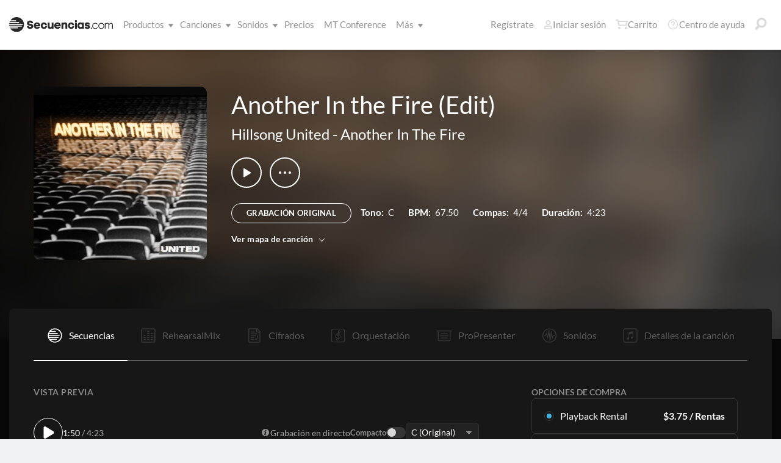

--- FILE ---
content_type: application/x-javascript
request_url: https://multitracks.blob.core.windows.net/public/scripts/v64/es/page-songs-add-to-cart.min.js?v=2
body_size: 3428
content:
function initCartButtons(){window._initCartButtons||(window._initCartButtons=!0,iSongID&&$.ajax({type:"POST",cache:!1,url:"/json/song/pricing.aspx",dataType:"json",data:{songId:iSongID,mtCompleteID:"undefined"!=typeof mtCompleteID?mtCompleteID:0,songUrl:songUrl,redemptionID:redemptionID,engineeringPreview:engineeringPreview},success(e){var t=new Event("btnLoaded");$(".js-price-content").each(function(t){var a=$(this);e.hasOwnProperty(a.data("content"))?($(`.js-price-placeholder[data-content='${a.data("content")}']`).remove(),a.data("text-only")?a.html(e[a.data("content")]):a.append(e[a.data("content")])):a.data("hide")&&a.hide()}),document.body.dispatchEvent(t)},error(){actionNotification("Un error ha ocurrido","mod-error")}}),$(document).on("click",".js-btn-add-to-cart",function(t){t.preventDefault(),$("html").addClass("remodal-is-loading"),$(".js-cart-modal-loader").removeClass("u-hide"),$(".js-cart-modal-body-empty").addClass("u-hide"),$(".js-cart-modal-footer-empty").addClass("u-hide"),$(".js-cart-modal-body").addClass("u-hide"),$(".js-cart-modal-footer").addClass("u-hide");const e=$(this),o=$(".js-song-name").val(),d=e.data("contenttype");let arguments="",n,r;"9"===d||"8"===d?$(".js-export-button").focus():"0"==e.data("cart")?(arguments="a=1",e.data("contenttype")&&(arguments+="&t="+e.data("contenttype"),n=e.data("contenttype")+"-"),e.data("songid")&&(arguments+="&i="+e.data("songid"),n+=e.data("songid")),e.data("patchid")&&(arguments+="&d="+e.data("patchid"),n+=e.data("patchid")),e.data("redemptionid")&&(arguments=(arguments+="&u=1")+"&uid="+e.data("redemptionid"),n+=e.data("redemptionid")),e.data("mtcompleteid")&&(arguments+="&c="+e.data("mtcompleteid"),n+=e.data("mtcompleteid")),$.ajax({type:"POST",url:"/cart/cart.aspx",cache:!1,data:arguments,dataType:"json",success(t){var a;"1"==t[0].result?(e.data("cart",1),13==e.data("contenttype")&&((a=$("[data-contenttype='14']")).attr("data-cart",1),a.attr("href","#"),"Revisar Carrito"!=$("[data-contenttype='14']").text())&&($("[data-contenttype='14']").parent().addClass("u-hide"),$(a).addClass("is-inactive"),a.children("#currencytext").text("")),e.text("Revisar Carrito"),e.attr("href","/cart/"),e.removeAttr("data-remodal-target"),(r=$(`[data-add-to-cart-action-link=${n}]`)).length&&(r.text("Revisar Carrito"),r.children("#currencytext").text(""),r.removeAttr("data-remodal-target")),gtag("event","add_to_cart",{items:[{item_id:iSongID,item_name:o,item_category:d}]}),"1"===t[0].shouldRefresh?window.location.href.includes("cart=1")?location.reload():window.location.hash?window.location.href.includes("?")?location.assign(window.location.href.substr(0,window.location.href.indexOf("#"))+"&cart=1"):location.assign(window.location.href.substr(0,window.location.href.indexOf("#"))+"?cart=1"):window.location.href.includes("?")?location.assign(window.location.href+"&cart=1"):location.assign(window.location.href+"?cart=1"):(addQuickCartMarkup(t[0],e),$("html").removeClass("remodal-is-loading"),$(".js-cart-modal-loader").addClass("u-hide"),$(".js-cart-modal-body").removeClass("u-hide"),$(".js-cart-modal-footer").removeClass("u-hide")),jQuery(e).addClass("is-in-cart")):alert("Lo sentimos, hubo un error con su solicitud. Por favor intente una vez más..")},error(){alert("error")}})):window.location.href=e.attr("href")}))}$(".js-input-filter-genre").click(function(t){var a=$(this).val();$(".js-btn-add-to-cart").attr("data-songid",a)});

--- FILE ---
content_type: application/x-javascript
request_url: https://multitracks.blob.core.windows.net/public/scripts/v64/es/main/util-purchase-list.min.js?v=2
body_size: 16504
content:
(()=>{"use strict";class l{static byClass(s){return document.getElementsByClassName(s)}static byID(s){return document.getElementById(s)}static queryAll(s){return document.querySelectorAll(s)}static query(s){return document.querySelector(s)}static byTag(s){return document.getElementsByTagName(s)}static toggle(s,e,t){s?e.classList.add(t):e.classList.remove(t)}}class a{static getValue(s,e){let t=e||window.location.search.substring(1),i=t.split("&"),a,o;for(o in i)if((a=i[o].split("="))[0]===s)return a[1];return!1}static setValue(s,e){var t=new URLSearchParams(window.location.search);e&&e.length?t.set(s,e):t.delete(s),window.history.replaceState({},"",window.location.pathname+"?"+t)}static hasValue(s){return new URLSearchParams(window.location.search).has(s)}}var e,t,s,o,n,r,d,c,m,i,h;(h=e=e||{}).alwaysVisible="mod-always-visible",h.isVisible="is-visible",h.error="mod-error",h.tempError="mod-error-temp",h.infoMsg="mod-message",h.success="mod-success",h.msgYellow="mod-message-yellow",h.isSticky="is-sticky",h.isModal="is-modal",(h=t=t||{}).error="severity-error",h.warning="severity-warning",h.info="severity-info";class p{constructor(s){this.modClass=s.modClass,this.message=s.message,this.btn=s.btn||"",this.additionalClasses=s.additionalClasses,this.isModalIframe=document.body.classList.contains("is-modal-frame"),this.isModalTriggered=document.body.classList.contains("is-modal-open"),this.init()}init(){var s=(this.isModalIframe?window.parent.document:document).body;this.notificationEl=s.querySelector(".js-notification"),this.closeBtnEl=s.querySelector(".js-notification-close"),this.textEl=s.querySelector(".js-notification-text"),this.btnEl=s.querySelector(".js-notification-btn"),this.classList=[],this.resetState(),this.setMessage(),this.btnEl&&this.setBtn(),this.setUpClickEvents(),this.showNotification(),this.setUpSticky()}setUpSticky(){const s=this.notificationEl.offsetTop;this.isModalTriggered||this.stickToViewport(s),window.addEventListener("scroll",()=>{!this.isModalTriggered||document.body.classList.contains("is-modal-open")?this.stickToViewport(s):this.stickToViewport(this.notificationEl.offsetTop)})}stickToViewport(s){this.notificationEl.classList.contains("mod-sticky")&&this.notificationEl.classList.contains("is-visible")&&l.toggle(window.pageYOffset>=s,this.notificationEl,"is-sticky")}resetState(){this.notificationEl.classList.remove(e.alwaysVisible),this.notificationEl.classList.remove(e.error),this.notificationEl.classList.remove(e.success),this.notificationEl.classList.remove(e.isSticky),this.notificationEl.classList.remove(e.infoMsg),this.notificationEl.classList.remove(e.msgYellow),this.notificationEl.classList.remove(e.tempError),this.notificationEl.classList.remove(e.isModal)}setMessage(){this.textEl.innerHTML=this.message}setBtn(){this.btnEl.innerHTML=this.btn}setUpClickEvents(){this.closeBtnEl.addEventListener("click",s=>{s.preventDefault(),this.closeNotification()})}showNotification(){this.notificationEl.classList.add(this.modClass),this.additionalClasses&&this.notificationEl.classList.add(this.additionalClasses),!0===this.isModalIframe&&this.notificationEl.classList.add(e.isModal),this.notificationEl.classList.add(e.isVisible),this.setNotificationTimer()}setNotificationTimer(){this.notificationEl.classList.contains(e.alwaysVisible)||this.notificationEl.classList.contains(e.error)||setTimeout(()=>{this.closeNotification()},5e3)}closeNotification(){this.notificationEl.classList.remove(e.isVisible),this.notificationEl.classList.remove(e.alwaysVisible)}static setUpMessageNotification(){let s=l.query(".js-notification-message."+t.error);(s=(s=(s=s||l.query(".js-notification-message."+t.warning))||l.query(".js-notification-message."+t.info))||l.query(".js-notification-message"))&&!l.query(".js-notification-message."+e.isVisible)&&s.classList.add("is-visible")}}p.messageCustomize=s=>new p({modClass:s.modClass,message:s.message,additionalClasses:s.additionalClasses,btn:s.btn}),p.messageSuccess=s=>new p({modClass:"mod-success",message:s,btn:""}),p.messageError=s=>new p({modClass:"mod-error",message:s,btn:""}),p.generalError=()=>new p({modClass:"mod-error",message:"¡Oh no! Algo salió mal. Inténtalo de nuevo pronto.",btn:""}),p.serverError=()=>new p({modClass:"mod-error",message:"¡Oh no! Nuestro servidor tuvo un error. Inténtalo de nuevo pronto.",btn:""}),p.serverConnectionError=()=>new p({modClass:"mod-error",message:"¡Oh no! Estamos teniendo problemas de conexión a nuestro servidor. Intenta de nuevo pronto.",btn:""});const E=(null==(s=document.querySelector(".js-content-path"))?void 0:s.value)||"https://mtracks.azureedge.net/public/";(h=o=o||{}).processing="is-processing-btn",h.error="is-error-btn",h.success="is-success-btn",h.reset="is-reset-btn",(h=n=n||{}).processing="Procesando",h.error="Ocurrió un error",h.success="¡Éxito!";class g{constructor(s){this.btnEl=s,this.init()}init(){var s=this.btnEl.innerHTML;this.btnEl._btn={originalMessage:s,thisBtn:this}}internalProcessBtn(s){this.resetState(),this.setMessage(s||n.processing),this.btnEl.classList.add(o.processing);var e=document.createElement("div"),t=document.createElement("div"),i=document.createElement("div"),a=document.createElement("div");e.classList.add("btn-loader","js-button-notification-icon"),e.append(t,i,a),this.btnEl.append(e)}internalErrorBtn(s){this.resetState(),this.setMessage(s||n.error),this.btnEl.classList.add(o.error);var e=document.createElement("img");e.src=E+"images/icon/error-icon.svg",e.classList.add("btn-loader--error"),this.btnEl.prepend(e)}internalSuccessBtn(s){this.resetState(),this.setMessage(s||n.success),this.btnEl.classList.add(o.success);var e=document.createElement("img");e.src=E+"images/icon/success-icon.svg",e.classList.add("btn-loader--success"),this.btnEl.prepend(e),this.setNotificationTimer()}internalResetBtn(s){this.resetState(),this.btnEl.innerHTML=s||this.btnEl._btn.originalMessage,this.btnEl.classList.add(o.reset)}resetState(){this.btnEl.classList.remove(o.processing),this.btnEl.classList.remove(o.success),this.btnEl.classList.remove(o.error)}setMessage(s){this.btnText=document.createElement("span"),this.btnText.classList.add("btn-loader--text"),this.btnText.innerHTML=s,this.btnEl.innerHTML="",this.btnEl.append(this.btnText)}setNotificationTimer(){setTimeout(()=>{this.resetNotification()},5e3)}resetNotification(){this.btnEl.classList.remove(o.processing),this.btnEl.classList.remove(o.success),this.btnEl.classList.remove(o.error),this.btnEl.innerHTML=this.btnEl._btn.originalMessage}static processBtn(s,e){s._btn||new g(s),s._btn.thisBtn.internalProcessBtn(e)}static errorBtn(s,e){s._btn||new g(s),s._btn.thisBtn.internalErrorBtn(e)}static successBtn(s,e){s._btn||new g(s),s._btn.thisBtn.internalSuccessBtn(e)}static resetBtn(s,e){s._btn||new g(s),s._btn.thisBtn.internalResetBtn(e)}}(h=r=r||{}).closed="closed",h.open="open",(h=d=d||{}).isOpen="is-open",h.isOpening="is-opening",h.isClosed="is-closed",h.isClosing="is-closing",h.isLocked="is-locked",h.isModalOpen="is-modal-open",h.isModalClosed="is-modal-closed",h.isVisibleModal="is-visible-modal",h.isStagedModal="is-staged-modal",h.isMovingStagedModal="is-moving-staged-modal",h.isShortTransition="is-short-transition",h.isInit="is-init",h.isNotReady="is-not-ready",h.isReady="is-ready",h.isModalFrame="is-modal-frame",(h=c=c||{}).transitionEnd="transitionend",h.animationEnd="animationend",(h=m=m||{}).backdrop="modal--backdrop",h.wrapper="modal--wrapper",h.close="[data-modal-action='close']",h.cancel="[data-modal-action='cancel']",h.postbackConfirm="[data-modal-action='postbackConfirm']",h.id="[data-modal-id]",h.iframe="mod-iframe",h.iframeTimerMessageEl="modal--timer-message",h.submit="[data-modal-action='submit']",h.lockable="lockable",(h=i=i||{}).xsmall="mod-xsmall",h.small="mod-small",h.medium="mod-medium",h.large="mod-large",h.xlarge="mod-extra-large";class u{constructor(s){this.internalGetCurrentModal=()=>{var s=l.query(".modal--wrapper.is-open"),s=s?s.querySelector(".modal"):null;if(s)return s},this.queryStringKey=s&&s.queryStringKey||"modal",this.iframeModalTimerLength=s&&s.iframeModalTimerLength||15e3,this.modalEls=l.queryAll(m.id),this.modalSizeClassList=[i.xsmall,i.small,i.medium,i.large,i.xlarge],this.modalLoadingMessages=["Esto puede tomar un segundo.","Seguimos trabajando en esto.","Espere un momento...","Estamos teniendo un pequeño problema, un segundo.","La conexión está lenta.","La lamentamos. intenta refrescar la página."],(this.modalEls[0]&&!this.modalEls[0]._modal||s&&s.reinit)&&this.init()}init(){var s=a.getValue(this.queryStringKey),e=l.query(`[data-modal-id="${s}"]`);this.modalStatus=r.closed,this.modalCloseEls=l.queryAll(m.close),this.modalEls&&this.setUpModalEls(),s&&e&&this.internalOpen(e),window.Modal=this}setUpModalEls(){var s,e,t;const i=[];l.query("."+m.backdrop)||((s=document.createElement("div")).classList.add(m.backdrop),document.body.appendChild(s)),this.modalEls.forEach(s=>{s._modal||i.push(s)});for(const a of i){if(e=l.queryAll(`[data-modal-target="${a.getAttribute("data-modal-id")}"]`),a.parentElement.classList.contains(m.wrapper)||((t=document.createElement("div")).classList.add(m.wrapper),this.wrapElement(a,t)),a.classList.add(d.isInit),a.querySelector("."+m.iframeTimerMessageEl)||((t=document.createElement("SPAN")).classList.add(m.iframeTimerMessageEl),a.appendChild(t)),a._modal={launcherEl:e,backdropEl:l.query("."+m.backdrop),wrapper:a.parentElement,state:r.closed,isIframe:a.classList.contains(m.iframe),iframe:a.querySelector("iframe"),isVideo:a.classList.contains("mod-video")||a.classList.contains("mod-video-minimal"),modalTimerMessageEl:a.querySelector("."+m.iframeTimerMessageEl),cancelEl:a.querySelector(m.cancel),submitEl:a.querySelector(m.submit),closeEls:a.querySelectorAll(m.close),shouldLock:a.classList.contains(m.lockable),postbackConfirmEl:a.querySelector(m.postbackConfirm)},e)for(const o of e)o._modal={modalEl:a,backdropEl:l.query("."+m.backdrop),modalWrapper:a.parentElement,modalIframeVideoUrl:o.dataset.modalIframeVideoUrl},this.setUpModalClickEvents(o);a._modal.postbackConfirmEl&&this.setUpPostbackProcessing(a._modal.postbackConfirmEl),a._modalInst=this}[].forEach.call(this.modalCloseEls,s=>{s._modal={modalEl:s.closest(m.id)},this.setUpCloseClickEvents(s)})}wrapElement(s,e){s.parentNode.insertBefore(e,s),e.appendChild(s)}setUpPostbackProcessing(e){e.addEventListener("click",s=>{s.preventDefault(),g.processBtn(e)})}setUpCloseClickEvents(e){e.addEventListener("click",s=>{s.preventDefault(),this.internalClose(e._modal.modalEl)}),e._modal.modalEl._modal.wrapper.addEventListener("click",s=>{(()=>{var s=e._modal.modalEl;return!document.body.classList.contains("is-direct-checkout")&&!s.classList.contains("mod-prevent-click")})()&&(s.preventDefault(),this.internalClose(e._modal.modalEl))}),e._modal.modalEl._modal.cancelEl&&e._modal.modalEl._modal.cancelEl.addEventListener("click",s=>{s.preventDefault(),this.internalClose(e._modal.modalEl)}),e._modal.modalEl.addEventListener("click",s=>{s.stopPropagation()}),e._modal.modalEl._modal.shouldLock&&this.setUpModalSubmitEvent(e)}setUpModalClickEvents(e){e.addEventListener("click",s=>{s.preventDefault(),e._modal.modalIframeVideoUrl&&(e.dataset.autoplay?this.swapIframeVideoUrl(e._modal.modalEl,e._modal.modalIframeVideoUrl,!0):this.swapIframeVideoUrl(e._modal.modalEl,e._modal.modalIframeVideoUrl,!1)),this.internalOpen(e._modal.modalEl)})}setUpModalSubmitEvent(s){var e=s._modal.modalEl._modal.submitEl;const t=s._modal.modalEl._modal.closeEls,i=s._modal.modalEl._modal.wrapper;e.addEventListener("click",()=>{t.forEach(s=>{s.classList.add("is-disabled")}),l.toggle(!0,i,d.isLocked)})}lockScreen(s){l.toggle(s,document.documentElement,d.isLocked)}blurBg(s){var e=s?d.isModalClosed:d.isModalOpen,t=s?d.isModalOpen:d.isModalClosed;document.body.classList.remove(e),document.body.classList.add(t)}removeBlur(){document.body.classList.remove(d.isModalClosed)}setWrapperOpenClasses(s,e){var t=s?d.isClosed:d.isOpen;const i=s?d.isOpening:d.isClosing,a=s?d.isOpen:d.isClosed;let o;o=e._modal?e._modal.wrapper||e._modal.modalWrapper:e.parentElement,e._modal.isVideo&&e.parentElement.classList.add("mod-faux-close-btn"),o.classList.remove(t),o.classList.add(i),setTimeout(()=>{o.classList.add(a),o.classList.remove(i)},500)}setBackdropOpenClasses(s,e){var t=s?d.isClosed:d.isOpen;const i=s?d.isOpen:d.isClosed,a=s?d.isOpening:d.isClosing;e._modal.backdropEl.classList.remove(t),e._modal.backdropEl.classList.add(a),setTimeout(()=>{e._modal.backdropEl.classList.add(i),e._modal.backdropEl.classList.remove(a)},500)}setTransitionClasses(s,e){const t=this.currentModal,i=e;t._modal.wrapper.classList.add(d.isVisibleModal),e._modal.wrapper.classList.add(d.isStagedModal),this.setShortTransitionClasses(!0,e),e._modal.wrapper.addEventListener(c.animationEnd,()=>{document.body.classList.add(d.isMovingStagedModal),this.removeTransitionClasses(t,i),this.currentModal=e}),this.setWrapperOpenClasses(!0,e),this.setShortTransitionClasses(!1,e)}setShortTransitionClasses(s,e){l.toggle(s,e._modal.wrapper,d.isShortTransition)}removeTransitionClasses(s,e){const t=()=>{this.internalClose(s,!0),s._modal.wrapper.addEventListener(c.animationEnd,i),e._modal.wrapper.removeEventListener(c.transitionEnd,t)};let i=()=>{s._modal.wrapper.classList.remove(d.isVisibleModal),e._modal.wrapper.classList.remove(d.isStagedModal),document.body.classList.remove(d.isMovingStagedModal),s._modal.wrapper.removeEventListener(c.animationEnd,i)};e._modal.wrapper.addEventListener(c.transitionEnd,t)}closeEndEvents(e){const t=()=>{var s=new Event("closed");this.removeBlur(),e.dataset.modalHeight="",e.style.height=null,e.classList.remove("is-ready"),e._modal.postbackConfirmEl&&g.resetBtn(e._modal.postbackConfirmEl),e.dispatchEvent(s),document.dispatchEvent(s),e._modal.wrapper.removeEventListener(c.transitionEnd,t)};if(e._modal.isVideo){const s=e.getElementsByTagName("iframe")[0],i=s.src;setTimeout(()=>{s.src="",s.src=i.replace("&autoplay=1","")},400)}e._modal.wrapper.addEventListener(c.transitionEnd,t)}swapIframeVideoUrl(s,e,t){s.getElementsByTagName("iframe")[0].src=t&&!e.includes("autoplay=1")?e+"&autoplay=1":e}assignIframeSrc(e,s){var t=s||e._modal.iframe.dataset.src,i=a.getValue("modalSize",t);e._modal.iframe.src=t,i&&(this.modalSizeClassList.forEach(s=>{e.classList.remove(s)}),e.classList.add(i))}iframeModalEvents(s){let e,t=0;const i=()=>{s._modal.iframe.contentWindow.document.body.classList.contains(d.isModalFrame)||(this.internalClose(s),new p({modClass:"mod-error",message:"Oh no, no pudimos cargar esa información. Por favor, inténtelo de nuevo más tarde."})),s._modal.iframe.removeEventListener("load",i)};s.addEventListener("dataChange",()=>{s.style.height=s.dataset.modalHeight,s.classList.remove(d.isNotReady),s.classList.add(d.isReady),clearInterval(e),this.showModalLoadingMessage(s,!1)}),e=setInterval(()=>{this.modalLoadingMessages[t]||(t=0),this.showModalLoadingMessage(s,!0,this.modalLoadingMessages[t]),t++},this.iframeModalTimerLength),s._modal.iframe.addEventListener("load",i)}showModalLoadingMessage(s,e,t){e&&(s._modal.modalTimerMessageEl.innerHTML=t),l.toggle(e,s,"has-timer-message")}internalOpen(s){var e=new Event("opening"),t=document.querySelector(".js-notification");t&&(t.classList.contains("mod-always-visible")?t.classList.add("u-hide"):t.classList.remove("is-visible")),this.modalStatus===r.open&&this.currentModal?this.setTransitionClasses(!0,s):(s._modal.isIframe&&s._modal.iframe&&(s.classList.add(d.isNotReady),this.assignIframeSrc(s),this.iframeModalEvents(s)),this.modalStatus=r.open,this.currentModal=s,this.setWrapperOpenClasses(!0,s),this.setBackdropOpenClasses(!0,s),this.blurBg(!0),this.lockScreen(!0)),s.dispatchEvent(e)}internalClose(s,e){var t=document.querySelector(".js-notification");t&&t.classList.remove("u-hide"),this.setWrapperOpenClasses(!1,s),e||(this.setBackdropOpenClasses(!1,s),this.blurBg(!1),this.lockScreen(!1),this.closeEndEvents(s),this.modalStatus=r.closed,this.currentModal=!1)}internalGoToSrc(s,e){s._modal.isIframe&&s._modal.iframe&&(s.classList.add(d.isNotReady),this.assignIframeSrc(s,e))}}u.open=(s,e)=>new u({reinit:e}).internalOpen(s),u.close=s=>s._modalInst.internalClose(s),u.transition=s=>s._modalInst.internalClose(s,!0),u.goToSrc=(s,e)=>(new u).internalGoToSrc(s,e),u.getState=s=>s._modal.state,u.getCurrentModal=()=>(new u).internalGetCurrentModal();new class{constructor(){this.init()}init(){var s=a.getValue("openModal");this.modal=new u,s&&u.open(l.query(`[data-modal-id="${s}"]`))}}})();